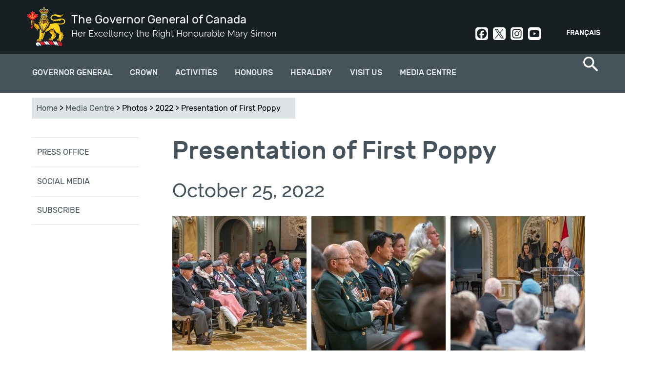

--- FILE ---
content_type: text/html; charset=utf-8
request_url: https://www.gg.ca/en/media/photos/2022/presentation-first-poppy
body_size: 11306
content:
<!DOCTYPE html>
<!--[if lt IE 7]><html class="lt-ie9 lt-ie8 lt-ie7" lang="en" dir="ltr"><![endif]-->
<!--[if IE 7]><html class="lt-ie9 lt-ie8" lang="en" dir="ltr"><![endif]-->
<!--[if IE 8]><html class="lt-ie9" lang="en" dir="ltr"><![endif]-->
<!--[if gt IE 8]><!--><html lang="en" dir="ltr" prefix="og: http://ogp.me/ns# article: http://ogp.me/ns/article# book: http://ogp.me/ns/book# profile: http://ogp.me/ns/profile# video: http://ogp.me/ns/video# product: http://ogp.me/ns/product# content: http://purl.org/rss/1.0/modules/content/ dc: http://purl.org/dc/terms/ foaf: http://xmlns.com/foaf/0.1/ rdfs: http://www.w3.org/2000/01/rdf-schema# sioc: http://rdfs.org/sioc/ns# sioct: http://rdfs.org/sioc/types# skos: http://www.w3.org/2004/02/skos/core# xsd: http://www.w3.org/2001/XMLSchema#"><!--<![endif]-->
<head>
<meta charset="utf-8" />
<link rel="shortcut icon" href="https://www.gg.ca/sites/all/themes/osgg_full_width/favicon.ico" type="image/vnd.microsoft.icon" />
<meta name="viewport" content="width=device-width, initial-scale=1.0, user-scalable=yes" />
<meta name="MobileOptimized" content="width" />
<meta name="HandheldFriendly" content="1" />
<meta name="apple-mobile-web-app-capable" content="yes" />
<meta name="generator" content="Drupal 7 (http://drupal.org)" />
<link rel="canonical" href="https://www.gg.ca/en/media/photos/2022/presentation-first-poppy" />
<link rel="shortlink" href="https://www.gg.ca/en/node/14979" />
<meta property="og:site_name" content="The Governor General of Canada" />
<meta property="og:type" content="article" />
<meta property="og:title" content="Presentation of First Poppy" />
<meta property="og:url" content="https://www.gg.ca/en/media/photos/2022/presentation-first-poppy" />
<meta property="og:updated_time" content="2022-10-26T14:49:55-04:00" />
<meta name="twitter:card" content="summary" />
<meta name="twitter:title" content="Presentation of First Poppy" />
<meta name="twitter:url" content="https://www.gg.ca/en/media/photos/2022/presentation-first-poppy" />
<meta property="article:published_time" content="2022-10-25T12:49:53-04:00" />
<meta property="article:modified_time" content="2022-10-26T14:49:55-04:00" />
<meta name="dcterms.title" content="Presentation of First Poppy" />
<meta name="dcterms.creator" content="Office of the Secretary to the Governor General" />
<meta name="dcterms.type" content="Text" />
<meta name="dcterms.format" content="text/html" />
<meta name="dcterms.identifier" content="https://www.gg.ca/en/media/photos/2022/presentation-first-poppy" />
<meta name="dcterms.language" content="eng" />
<meta name="dcterms.created" content="2022-10-25T12:49-04:00" />
<meta name="dcterms.modified" content="2022-10-26T14:49-04:00" />
<meta name="dcterms.spatial" content="Canada" />
<title>Presentation of First Poppy | The Governor General of Canada</title>
<link type="text/css" rel="stylesheet" href="https://www.gg.ca/sites/default/files/css/css_xE-rWrJf-fncB6ztZfd2huxqgxu4WO-qwma6Xer30m4.css" media="all" />
<link type="text/css" rel="stylesheet" href="https://www.gg.ca/sites/default/files/css/css_DHcXHPYBSjIVaCQZEG4ZlpLkvslnFlBCnQUCzlbRBio.css" media="all" />
<link type="text/css" rel="stylesheet" href="https://www.gg.ca/sites/default/files/css/css_BHJ3NNIx4HFdf3j21CaFrmkQBpgMyQLx2oVNMXFUe40.css" media="all" />
<link type="text/css" rel="stylesheet" href="https://www.gg.ca/sites/default/files/css/css_j3yj1epq62xPBM8-TobN6iub7M2CSsCwy1g3T0MDDY8.css" media="all" />
<link type="text/css" rel="stylesheet" href="https://www.gg.ca/sites/default/files/css/css_uf--z9gGcss5s-hGrBImL3Y9tWw14XGYf1k6U8EuX6w.css" media="screen" />
<link type="text/css" rel="stylesheet" href="https://www.gg.ca/sites/default/files/css/css_Z5-kuuxY1e3RYpeakE_hvT_jaS83pe-MMBJo3rMU254.css" media="print" />
<link type="text/css" rel="stylesheet" href="https://www.gg.ca/sites/default/files/css/css_lQCoGlkVBGKmE0Tdn-E8WbW4BpHfrQVKPFBgqkW1WN8.css" media="only screen" />

<!--[if lt IE 9]>
<link type="text/css" rel="stylesheet" href="https://www.gg.ca/sites/default/files/css/css_QIye3pJrGzaCW_TIVpJ5ZzZ1N80uMZjSf20oKJA-BLU.css" media="screen" />
<![endif]-->
<script type="text/javascript">
<!--//--><![CDATA[//><!--
(function(h,o,t,j,a,r){
  h.hj=h.hj||function(){(h.hj.q=h.hj.q||[]).push(arguments)};
  h._hjSettings={hjid:"1894509",hjsv:"6"};
  a=o.getElementsByTagName('head')[0];
  r=o.createElement('script');r.async=1;
  r.src=t+h._hjSettings.hjid+j+h._hjSettings.hjsv;
  a.appendChild(r);
})(window,document,'//static.hotjar.com/c/hotjar-','.js?sv=');
//--><!]]>
</script>
<script type="text/javascript" src="https://www.gg.ca/sites/default/files/js/js_1llt-gMhEYyB1iUrUNNFv553qFTKGAbfxXIBx5feVMU.js"></script>
<script type="text/javascript" src="https://www.gg.ca/sites/default/files/js/js_NLzQXzDLciZVK-EBRJtCH_e4TYFrjPoFW0CspUeCr-g.js"></script>
<script type="text/javascript" src="https://www.gg.ca/sites/default/files/js/js_7Yu_czBUbHMknUgHKjDmWF1hUPQryqOxI05mRsV20Rs.js"></script>
<script type="text/javascript" src="https://www.googletagmanager.com/gtag/js?id=UA-31729933-9"></script>
<script type="text/javascript">
<!--//--><![CDATA[//><!--
window.dataLayer = window.dataLayer || [];function gtag(){dataLayer.push(arguments)};gtag("js", new Date());gtag("set", "developer_id.dMDhkMT", true);gtag("config", "UA-31729933-9", {"groups":"default"});gtag("config", "G-3LQQSV9M85", {"groups":"default"});
//--><!]]>
</script>
<script type="text/javascript" src="https://www.gg.ca/sites/default/files/js/js_ihlAPUmFlfhmrXDxA28qneB-s3gnvUoF9w5py711jvE.js"></script>
<script type="text/javascript">
<!--//--><![CDATA[//><!--
jQuery.extend(Drupal.settings, {"basePath":"\/","pathPrefix":"en\/","setHasJsCookie":0,"ajaxPageState":{"theme":"osgg_full_width","theme_token":"huwFR4oqQUVbbb-Q4p1788Yt49jVX1jtlsfJDiqy1zQ","jquery_version":"2.1","js":{"sites\/all\/themes\/osgg_full_width\/wet\/js\/wet-boew.js":1,"sites\/all\/modules\/custom\/osgg_wet4_lightbox\/js\/osgg_wet4_lightbox.js":1,"sites\/all\/modules\/custom\/osgg_layouts\/layouts\/panels\/osgg_footer_full_width\/osgg_footer_full_width.js":1,"sites\/all\/modules\/custom\/osgg_field_formatters\/osgg_field_formatters.js":1,"sites\/all\/modules\/custom\/osgg_layouts\/layouts\/ckeditor\/gg-wet-video-fix.js":1,"sites\/all\/modules\/custom\/osgg_layouts\/layouts\/panels\/osgg_mosaic\/panel-tweaks.js":1,"sites\/all\/modules\/custom\/osgg_theme_overrides\/theme\/js\/gg-focusable.js":1,"sites\/all\/themes\/osgg_full_width\/wet\/js\/deps\/jquery.magnific-popup.min.js":1,"sites\/all\/libraries\/stickyjs\/jquery.sticky.js":1,"0":1,"sites\/all\/modules\/contrib\/jquery_update\/replace\/jquery\/2.1\/jquery.min.js":1,"misc\/jquery-extend-3.4.0.js":1,"misc\/jquery-html-prefilter-3.5.0-backport.js":1,"misc\/jquery.once.js":1,"misc\/drupal.js":1,"sites\/all\/modules\/contrib\/jquery_update\/replace\/ui\/ui\/minified\/jquery.ui.core.min.js":1,"sites\/all\/modules\/contrib\/jquery_update\/replace\/ui\/external\/jquery.cookie.js":1,"sites\/all\/modules\/contrib\/jquery_update\/replace\/jquery.form\/4\/jquery.form.min.js":1,"misc\/form-single-submit.js":1,"misc\/ajax.js":1,"sites\/all\/modules\/contrib\/jquery_update\/js\/jquery_update.js":1,"sites\/all\/modules\/contrib\/modal_forms\/js\/modal_forms_login.js":1,"sites\/all\/modules\/contrib\/modal_forms\/js\/modal_forms_register.js":1,"sites\/all\/libraries\/colorbox\/jquery.colorbox-min.js":1,"sites\/all\/modules\/contrib\/colorbox\/js\/colorbox.js":1,"sites\/all\/modules\/contrib\/colorbox\/styles\/default\/colorbox_style.js":1,"misc\/progress.js":1,"sites\/all\/modules\/contrib\/ctools\/js\/modal.js":1,"sites\/all\/modules\/contrib\/modal_forms\/js\/modal_forms_popup.js":1,"sites\/all\/modules\/custom\/osgg_core\/js\/osgg_core.js":1,"sites\/all\/modules\/custom\/osgg_core\/js\/facebook_sdk.js":1,"sites\/all\/modules\/custom\/osgg_webforms\/js\/osgg_webforms.js":1,"sites\/all\/modules\/contrib\/google_analytics\/googleanalytics.js":1,"https:\/\/www.googletagmanager.com\/gtag\/js?id=UA-31729933-9":1,"1":1,"sites\/all\/themes\/osgg_full_width\/scripts\/overlapping-hero.js":1,"sites\/all\/themes\/osgg_full_width\/scripts\/twitter.js":1,"sites\/all\/themes\/osgg_full_width\/scripts\/mobile-menu.js":1,"sites\/all\/themes\/osgg_full_width\/scripts\/side-menu-borders.js":1,"sites\/all\/themes\/osgg_full_width\/scripts\/numbered-paging.js":1,"sites\/all\/themes\/osgg_full_width\/scripts\/header-tweaks.js":1},"css":{"modules\/system\/system.base.css":1,"modules\/system\/system.menus.css":1,"modules\/system\/system.messages.css":1,"modules\/system\/system.theme.css":1,"misc\/ui\/jquery.ui.core.css":1,"misc\/ui\/jquery.ui.theme.css":1,"sites\/all\/modules\/contrib\/availability_calendars\/availability_calendar.base.css":1,"public:\/\/availability_calendar\/availability_calendar.css":1,"sites\/all\/modules\/contrib\/simplenews\/simplenews.css":1,"modules\/comment\/comment.css":1,"sites\/all\/modules\/contrib\/date\/date_api\/date.css":1,"sites\/all\/modules\/contrib\/date\/date_popup\/themes\/datepicker.1.7.css":1,"modules\/field\/theme\/field.css":1,"modules\/node\/node.css":1,"sites\/all\/modules\/custom\/osgg_layouts\/ds\/osgg_inspiration_item\/osgg_inspiration_item.css":1,"sites\/all\/modules\/custom\/osgg_mosaic\/osgg_mosaic.css":1,"modules\/search\/search.css":1,"modules\/user\/user.css":1,"sites\/all\/modules\/contrib\/workflow\/workflow_admin_ui\/workflow_admin_ui.css":1,"sites\/all\/modules\/contrib\/youtube\/css\/youtube.css":1,"sites\/all\/modules\/contrib\/views\/css\/views.css":1,"sites\/all\/modules\/contrib\/ckeditor\/css\/ckeditor.css":1,"sites\/all\/modules\/contrib\/media\/modules\/media_wysiwyg\/css\/media_wysiwyg.base.css":1,"sites\/all\/modules\/contrib\/colorbox\/styles\/default\/colorbox_style.css":1,"sites\/all\/modules\/contrib\/ctools\/css\/ctools.css":1,"sites\/all\/modules\/contrib\/ctools\/css\/modal.css":1,"sites\/all\/modules\/contrib\/modal_forms\/css\/modal_forms_popup.css":1,"sites\/all\/modules\/custom\/osgg_webforms\/css\/osgg-webforms.css":1,"sites\/all\/modules\/custom\/osgg_wet4_lightbox\/css\/osgg-wet4-lightbox.css":1,"sites\/all\/modules\/contrib\/panels\/css\/panels.css":1,"sites\/all\/modules\/custom\/osgg_layouts\/layouts\/panels\/osgg_footer_full_width\/osgg_footer_full_width.css":1,"modules\/locale\/locale.css":1,"sites\/all\/modules\/contrib\/nice_menus\/css\/nice_menus.css":1,"sites\/all\/modules\/contrib\/nice_menus\/css\/nice_menus_default.css":1,"sites\/all\/modules\/custom\/osgg_layouts\/layouts\/ds\/osgg_photo_wet4_gallery_thumb\/osgg_photo_wet4_gallery_thumb.css":1,"sites\/all\/modules\/custom\/osgg_layouts\/layouts\/ds\/osgg_photo_wet4_gallery\/osgg_photo_wet4_gallery.css":1,"sites\/all\/themes\/adaptivetheme\/at_core\/css\/at.layout.css":1,"sites\/all\/themes\/osgg_full_width\/wet\/css\/theme.css":1,"sites\/all\/themes\/osgg_full_width\/css\/osgg-fonts.css":1,"sites\/all\/themes\/osgg_full_width\/css\/global.base.css":1,"sites\/all\/themes\/osgg_full_width\/css\/global.styles.css":1,"sites\/all\/themes\/osgg_full_width\/css\/module.header.css":1,"sites\/all\/themes\/osgg_full_width\/css\/module.left-sidebar.css":1,"sites\/all\/themes\/osgg_full_width\/css\/module.footer.css":1,"sites\/all\/themes\/osgg_full_width\/css\/module.overlapping-header-template.css":1,"sites\/all\/themes\/osgg_full_width\/css\/module.regions.css":1,"sites\/all\/themes\/osgg_full_width\/css\/module.blockquote.css":1,"sites\/all\/themes\/osgg_full_width\/css\/module.search-item.css":1,"sites\/all\/themes\/osgg_full_width\/css\/module.search-result-item.css":1,"sites\/all\/themes\/osgg_full_width\/css\/module.media-center-landing.css":1,"sites\/all\/themes\/osgg_full_width\/css\/module.cta.css":1,"sites\/all\/themes\/osgg_full_width\/css\/module.styled-classes.css":1,"sites\/all\/themes\/osgg_full_width\/css\/module.recipient-profile.css":1,"sites\/all\/themes\/osgg_full_width\/css\/module.related-content.css":1,"sites\/all\/themes\/osgg_full_width\/css\/module.alternating-images.css":1,"sites\/all\/themes\/osgg_full_width\/css\/module.views.css":1,"sites\/all\/themes\/osgg_full_width\/css\/module.gmaps.css":1,"sites\/all\/themes\/osgg_full_width\/css\/module.timeline.css":1,"sites\/all\/themes\/osgg_full_width\/css\/module.frontpage.css":1,"sites\/all\/themes\/osgg_full_width\/css\/module.participant.css":1,"sites\/all\/themes\/osgg_full_width\/css\/module.participants-listing.css":1,"sites\/all\/themes\/osgg_full_width\/css\/module.spash.css":1,"sites\/all\/themes\/osgg_full_width\/css\/module.gallery.css":1,"sites\/all\/themes\/osgg_full_width\/css\/module.nominate-landing.css":1,"sites\/all\/themes\/osgg_full_width\/css\/module.contact-forms.css":1,"sites\/all\/themes\/osgg_full_width\/css\/module.subscriptions.css":1,"sites\/all\/themes\/osgg_full_width\/css\/module.search-page.css":1,"sites\/all\/themes\/osgg_full_width\/css\/module.visit-us.css":1,"sites\/all\/themes\/osgg_full_width\/css\/module.directory-of-honours.css":1,"sites\/all\/themes\/osgg_full_width\/css\/module.quicktabs.css":1,"sites\/all\/themes\/osgg_full_width\/css\/module.see-and-do.css":1,"sites\/all\/themes\/osgg_full_width\/css\/module.official-activities.css":1,"sites\/all\/themes\/osgg_full_width\/css\/owlcarousel.css":1,"sites\/all\/themes\/osgg_full_width\/css\/module.breadcrumbs.css":1,"sites\/all\/themes\/osgg_full_width\/css\/custom.styles.css":1,"sites\/all\/themes\/osgg_full_width\/css\/module.inspiration.css":1,"sites\/all\/themes\/osgg_full_width\/css\/module.pubreg.css":1,"sites\/all\/themes\/osgg_full_width\/css\/print.css":1,"public:\/\/adaptivetheme\/osgg_full_width_files\/osgg_full_width.responsive.layout.css":1,"public:\/\/adaptivetheme\/osgg_full_width_files\/osgg_full_width.responsive.styles.css":1,"public:\/\/adaptivetheme\/osgg_full_width_files\/osgg_full_width.lt-ie9.layout.css":1,"sites\/all\/themes\/osgg_full_width\/wet\/css\/ie8-theme.css":1}},"colorbox":{"opacity":"0.85","current":"{current} of {total}","previous":"\u00ab Prev","next":"Next \u00bb","close":"Close","maxWidth":"98%","maxHeight":"98%","fixed":true,"mobiledetect":true,"mobiledevicewidth":"480px"},"CToolsModal":{"loadingText":"Loading...","closeText":"Close Window","closeImage":"\u003Cimg typeof=\u0022foaf:Image\u0022 class=\u0022image-style-none\u0022 src=\u0022https:\/\/www.gg.ca\/sites\/all\/modules\/contrib\/ctools\/images\/icon-close-window.png\u0022 alt=\u0022Close window\u0022 title=\u0022Close window\u0022 \/\u003E","throbber":"\u003Cimg typeof=\u0022foaf:Image\u0022 class=\u0022image-style-none\u0022 src=\u0022https:\/\/www.gg.ca\/sites\/all\/modules\/contrib\/ctools\/images\/throbber.gif\u0022 alt=\u0022Loading\u0022 title=\u0022Loading...\u0022 \/\u003E"},"modal-popup-small":{"modalSize":{"type":"fixed","width":300,"height":300},"modalOptions":{"opacity":0.85,"background-color":"#000"},"animation":"fadeIn","modalTheme":"ModalFormsPopup","throbber":"\u003Cimg typeof=\u0022foaf:Image\u0022 class=\u0022image-style-none\u0022 src=\u0022https:\/\/www.gg.ca\/sites\/all\/modules\/contrib\/modal_forms\/images\/loading_animation.gif\u0022 alt=\u0022Loading...\u0022 title=\u0022Loading\u0022 \/\u003E","closeText":"Close"},"modal-popup-medium":{"modalSize":{"type":"fixed","width":550,"height":450},"modalOptions":{"opacity":0.85,"background-color":"#000"},"animation":"fadeIn","modalTheme":"ModalFormsPopup","throbber":"\u003Cimg typeof=\u0022foaf:Image\u0022 class=\u0022image-style-none\u0022 src=\u0022https:\/\/www.gg.ca\/sites\/all\/modules\/contrib\/modal_forms\/images\/loading_animation.gif\u0022 alt=\u0022Loading...\u0022 title=\u0022Loading\u0022 \/\u003E","closeText":"Close"},"modal-popup-large":{"modalSize":{"type":"scale","width":0.8,"height":0.8},"modalOptions":{"opacity":0.85,"background-color":"#000"},"animation":"fadeIn","modalTheme":"ModalFormsPopup","throbber":"\u003Cimg typeof=\u0022foaf:Image\u0022 class=\u0022image-style-none\u0022 src=\u0022https:\/\/www.gg.ca\/sites\/all\/modules\/contrib\/modal_forms\/images\/loading_animation.gif\u0022 alt=\u0022Loading...\u0022 title=\u0022Loading\u0022 \/\u003E","closeText":"Close"},"better_exposed_filters":{"views":{"related_content":{"displays":{"block":{"filters":[]}}}}},"googleanalytics":{"account":["UA-31729933-9","G-3LQQSV9M85"],"trackOutbound":1,"trackMailto":1,"trackDownload":1,"trackDownloadExtensions":"7z|aac|arc|arj|asf|asx|avi|bin|csv|doc(x|m)?|dot(x|m)?|exe|flv|gif|gz|gzip|hqx|jar|jpe?g|js|mp(2|3|4|e?g)|mov(ie)?|msi|msp|pdf|phps|png|ppt(x|m)?|pot(x|m)?|pps(x|m)?|ppam|sld(x|m)?|thmx|qtm?|ra(m|r)?|sea|sit|tar|tgz|torrent|txt|wav|wma|wmv|wpd|xls(x|m|b)?|xlt(x|m)|xlam|xml|z|zip","trackColorbox":1},"urlIsAjaxTrusted":{"\/en\/search\/node":true,"\/en\/media\/photos\/2022\/presentation-first-poppy":true},"adaptivetheme":{"osgg_full_width":{"layout_settings":{"bigscreen":"three-col-grail","tablet_landscape":"three-col-grail","tablet_portrait":"one-col-vert","smalltouch_landscape":"one-col-vert","smalltouch_portrait":"one-col-stack"},"media_query_settings":{"bigscreen":"only screen and (min-width:1025px)","tablet_landscape":"only screen and (min-width:769px) and (max-width:1024px)","tablet_portrait":"only screen and (min-width:581px) and (max-width:768px)","smalltouch_landscape":"only screen and (min-width:321px) and (max-width:580px)","smalltouch_portrait":"only screen and (min-width:321px) and (max-width:580px)"}}}});
//--><!]]>
</script>
<!--[if lt IE 9]>
<script src="https://www.gg.ca/sites/all/themes/osgg_full_width/wet/js/ie8-wet-boew2.js?t8k8r3"></script>
<script src="https://www.gg.ca/sites/all/themes/adaptivetheme/at_core/scripts/html5.js?t8k8r3"></script>
<![endif]-->
</head>
<body class="html not-front not-logged-in one-sidebar sidebar-first page-node page-node- page-node-14979 node-type-photo-gallery i18n-en atr-7.x-3.x">
  <div id="skip-link" class="nocontent">
    <a href="#main-content" class="element-invisible element-focusable">Skip to main content</a>
  </div>
    <div id="page-wrapper">
  <div id="page" class=" page">

    <!-- !Leaderboard Region -->
    
    <header id="header" class="clearfix" role="banner">
      <div id="header-inner-wrapper">

                  <!-- !Branding -->
          <div id="branding" class="branding-elements clearfix">

                          <div id="logo">
                <a href="/en"><img class="site-logo" typeof="foaf:Image" src="https://www.gg.ca/sites/all/themes/osgg_full_width/images/viceregal-lion-01.png" alt="The Governor General of Canada" /></a>              </div>
            
                          <!-- !Site name and Slogan -->
              <div class="h-group" id="name-and-slogan">

                                  <h1 id="site-name"><a href="/en" title="Home page">The Governor General of Canada</a></h1>
                
                                  <h2 id="site-slogan">Her Excellency the Right Honourable Mary Simon</h2>
                
              </div>
            
          </div>
        
        <!-- !Header Region -->
        <div class="region region-header"><div class="region-inner clearfix"><section id="block-locale-language" class="block block-locale odd first block-count-1 block-region-header block-language"  role="complementary"><div class="block-inner clearfix">  
      <h2 class="block-title">Languages</h2>
  
  <div class="block-content content"><ul class="language-switcher-locale-url"><li class="en first active"><a href="/en/media/photos/2022/presentation-first-poppy" class="language-link active" xml:lang="en">English</a></li><li class="fr last"><a href="/fr/media/photos/2022/presentation-du-premier-coquelicot" class="language-link" xml:lang="fr">Français</a></li></ul></div>
  </div></section><div id="block-block-5" class="block block-block social-header no-title even last block-count-2 block-region-header block-5" ><div class="block-inner clearfix">  
  
  <div class="block-content content"><div><a class="social-link social-facebook" href="https://www.facebook.com/GovernorGeneralCanada" rel="noopener" target="_blank">Facebook</a><a class="social-link social-twit" href="https://twitter.com/GGCanada" rel="noopener" target="_blank">Twitter</a><a class="social-link social-instagram" href="https://www.instagram.com/governorgeneralcanada/" rel="noopener" target="_blank">Instagram</a><a class="social-link social-youtube" href="http://www.youtube.com/user/CanadaGG" rel="noopener" target="_blank">Youtube</a></div>
</div>
  </div></div></div></div>      </div>
    </header>

    <!-- !Navigation -->
    <div>
    <div id="menu-container">
    <div id="menu-bar" class="nav clearfix"><nav id="block-nice-menus-2" class="block block-nice-menus osgg-top-menu-nice no-title menu-wrapper menu-bar-wrapper clearfix odd first block-count-3 block-region-menu-bar block-2" >  
  
  <ul class="nice-menu nice-menu-down nice-menu-main-menu" id="nice-menu-2"><li class="menu-1569 menuparent  menu-path-node-57 first odd  menu-depth-1 menu-item-1569"><a href="/en/governor-general">Governor General</a><ul><li class="menu-3977 menuparent  menu-path-node-14427 first odd  menu-depth-2 menu-item-3977"><a href="/en/governor-general/governor-general-mary-simon">Governor General Mary Simon</a><ul><li class="menu-3935 menu-path-node-14390 first odd  menu-depth-3 menu-item-3935"><a href="/en/governor-general/governor-general-mary-may-simon/biography">Biography</a></li><li class="menu-3979 menu-path-node-14417  even  menu-depth-3 menu-item-3979"><a href="/en/governor-general/governor-general-mary-simon/official-photo">Official Photo</a></li><li class="menu-4057 menu-path-node-14980  odd  menu-depth-3 menu-item-4057"><a href="/en/governor-general/governor-general-mary-simon/coat-arms">Coat of Arms</a></li><li class="menu-3978 menu-path-node-14426  even  menu-depth-3 menu-item-3978"><a href="/en/governor-general/governor-general-mary-simon/insignia">Insignia</a></li><li class="menu-3982 menu-path-node-14469  odd last menu-depth-3 menu-item-3982"><a href="/en/governor-general/governor-general-mary-simon/his-excellency-whit-fraser">His Excellency Whit Fraser, C.C.</a></li></ul></li><li class="menu-2096 menuparent  menu-path-node-73  even  menu-depth-2 menu-item-2096"><a href="/en/governor-general/role-and-responsibilities">Role and Responsibilities</a><ul><li class="menu-2242 menu-path-node-82 first odd  menu-depth-3 menu-item-2242"><a href="/en/governor-general/role-and-responsibilities/constitutional-duties">Constitutional Duties</a></li><li class="menu-2243 menu-path-node-83  even  menu-depth-3 menu-item-2243"><a href="/en/governor-general/role-and-responsibilities/commander-chief">Commander-in-chief</a></li><li class="menu-2244 menu-path-node-84  odd  menu-depth-3 menu-item-2244"><a href="/en/governor-general/role-and-responsibilities/represent-canada">Represent Canada</a></li><li class="menu-2245 menu-path-node-85  even  menu-depth-3 menu-item-2245"><a href="/en/governor-general/role-and-responsibilities/encourage-excellence">Encourage excellence</a></li><li class="menu-2246 menu-path-node-86  odd last menu-depth-3 menu-item-2246"><a href="/en/governor-general/role-and-responsibilities/bring-canadians-together">Bring Canadians Together</a></li></ul></li><li class="menu-2091 menuparent  menu-path-node-9147  odd  menu-depth-2 menu-item-2091"><a href="/en/governor-general/priorities">Priorities</a><ul><li class="menu-4366 menu-path-node-15747 first odd  menu-depth-3 menu-item-4366"><a href="/en/governor-general/priorities/reconciliation">Reconciliation</a></li><li class="menu-4367 menu-path-node-15748  even  menu-depth-3 menu-item-4367"><a href="/en/governor-general/priorities/mental-health-and-wellness">Mental Health and Wellness</a></li><li class="menu-4368 menu-path-node-15749  odd  menu-depth-3 menu-item-4368"><a href="/en/governor-general/priorities/diversity-and-inclusion">Diversity and Inclusion</a></li><li class="menu-4369 menu-path-node-15751  even last menu-depth-3 menu-item-4369"><a href="/en/governor-general/priorities/nature-and-environment">Nature and the Environment</a></li></ul></li><li class="menu-1938 menu-path-node-354  even last menu-depth-2 menu-item-1938"><a href="/en/governor-general/former-governors-general">Former Governors General</a></li></ul></li><li class="menu-1600 menuparent  menu-path-node-92  even  menu-depth-1 menu-item-1600"><a href="/en/crown">Crown</a><ul><li class="menu-3999 menu-path-node-14612 first odd  menu-depth-2 menu-item-3999"><a href="/en/crown/sovereign-and-royal-family">Sovereign and Royal Family</a></li><li class="menu-4042 menu-path-node-14893  even  menu-depth-2 menu-item-4042"><a href="/en/crown/tribute-her-majesty-queen">Tribute to Queen Elizabeth II</a></li><li class="menu-4189 menu-path-node-15163  odd  menu-depth-2 menu-item-4189"><a href="/en/activities/2023/coronation-service-his-majesty-king-charles-iii">Coronation Service</a></li><li class="menu-4361 menu-path-node-15726  even  menu-depth-2 menu-item-4361"><a href="/en/crown/king-charles-iii-coronation-medal-ceremonies">Coronation Medal Ceremonies</a></li><li class="menu-1602 menu-path-node-94  odd last menu-depth-2 menu-item-1602"><a href="/en/crown/viceregal-representatives">Viceregal Representatives</a></li></ul></li><li class="menu-1578 menu-path-node-74  odd  menu-depth-1 menu-item-1578"><a href="/en/activities">Activities</a></li><li class="menu-1568 menuparent  menu-path-node-60  even  menu-depth-1 menu-item-1568"><a href="/en/honours">Honours</a><ul><li class="menu-1642 menuparent  menu-path-node-109 first odd  menu-depth-2 menu-item-1642"><a href="/en/honours/canadian-honours">Canadian Honours</a><ul><li class="menu-1881 menu-path-node-348 first odd  menu-depth-3 menu-item-1881"><a href="/en/honours/canadian-honours/order-canada">Order of Canada</a></li><li class="menu-1884 menu-path-node-351  even  menu-depth-3 menu-item-1884"><a href="/en/honours/canadian-honours/decorations-bravery">Decorations for Bravery</a></li><li class="menu-1883 menu-path-node-350  odd  menu-depth-3 menu-item-1883"><a href="/en/honours/canadian-honours/meritorious-service-decorations-civil-division">Meritorious Service Decorations (Civil Division)</a></li><li class="menu-1885 menu-path-node-352  even  menu-depth-3 menu-item-1885"><a href="/en/honours/canadian-honours/polar-medal">Polar medal</a></li><li class="menu-1882 menu-path-node-349  odd  menu-depth-3 menu-item-1882"><a href="/en/honours/canadian-honours/sovereigns-medal-volunteers">Sovereign's Medal for Volunteers</a></li><li class="menu-1751 menu-path-node-327  even last menu-depth-3 menu-item-1751"><a href="/en/honours/canadian-honours/directory-honours">Directory of Honours</a></li></ul></li><li class="menu-1962 menuparent  menu-path-node-383  even  menu-depth-2 menu-item-1962"><a href="/en/honours/governor-generals-awards">Governor General's Awards</a><ul><li class="menu-2272 menu-path-node-9163 first odd  menu-depth-3 menu-item-2272"><a href="/en/honours/governor-generals-awards/governor-generals-academic-medal">Academic Medal</a></li><li class="menu-2275 menu-path-node-9166  even  menu-depth-3 menu-item-2275"><a href="/en/honours/governor-generals-awards/awards-arts">Awards in Arts</a></li><li class="menu-2276 menu-path-node-9161  odd last menu-depth-3 menu-item-2276"><a href="/en/honours/governor-generals-awards/awards-sciences-and-humanities">Awards in Sciences and Humanities</a></li></ul></li><li class="menu-1960 menu-path-node-321  odd  menu-depth-2 menu-item-1960"><a href="/en/honours/nominate-someone">Nominate Someone</a></li><li class="menu-2837 menu-path-node-13017  even last menu-depth-2 menu-item-2837"><a href="/en/honours/recipients">Find a recipient</a></li></ul></li><li class="menu-3910 menuparent  menu-path-node-14357  odd  menu-depth-1 menu-item-3910"><a href="/en/heraldry">Heraldry</a><ul><li class="menu-3911 menuparent  menu-path-node-14358 first odd  menu-depth-2 menu-item-3911"><a href="/en/heraldry/grant-of-a-coat-arms-flag-badge">Grant of Arms, Flags and Badges</a><ul><li class="menu-3912 menu-path-node-14359 first odd  menu-depth-3 menu-item-3912"><a href="/en/heraldry/grant-of-a-coat-arms-flag-badge/tell-your-story">Tell Your Story</a></li><li class="menu-3913 menu-path-node-14360  even  menu-depth-3 menu-item-3913"><a href="/en/heraldry/grant-of-a-coat-arms-flag-badge/application-form-and-required-documents">Application Form and Required Documents</a></li><li class="menu-3914 menu-path-node-14361  odd  menu-depth-3 menu-item-3914"><a href="/en/heraldry/grant-of-a-coat-arms-flag-badge/letters-patent-formats">Letters Patent Formats</a></li><li class="menu-3915 menu-path-node-14362  even  menu-depth-3 menu-item-3915"><a href="/en/heraldry/grant-of-a-coat-arms-flag-badge/canadian-heraldic-authority-price-list">Price List</a></li><li class="menu-3916 menu-path-node-14363  odd last menu-depth-3 menu-item-3916"><a href="/en/heraldry/grant-of-a-coat-arms-flag-badge/protection-canadian-heraldry-under-trade-marks-act">Protection Under the Trademarks Act</a></li></ul></li><li class="menu-3937 menu-path-node-14392  even  menu-depth-2 menu-item-3937"><a href="/en/heraldry/registration-of-existing-arms-flags-and-badges">Registration of Existing Arms, Flags or Badges</a></li><li class="menu-3917 menu-path-node-14364  odd  menu-depth-2 menu-item-3917"><a href="/en/heraldry/canadian-heraldic-authority">Canadian Heraldic Authority</a></li><li class="menu-2886 menu-path-node-14211  even  menu-depth-2 menu-item-2886"><a href="/en/heraldry/public-register">Public Register of Arms, Flags and Badges of Canada</a></li><li class="menu-3918 menuparent  menu-path-node-14365  odd last menu-depth-2 menu-item-3918"><a href="/en/heraldry/royal-and-viceregal-emblems">Royal and viceregal Emblems</a><ul><li class="menu-3920 menu-path-node-14367 first odd  menu-depth-3 menu-item-3920"><a href="/en/heraldry/royal-and-viceregal-emblems/royal-crown">Royal Crown</a></li><li class="menu-4088 menu-path-node-15180  even  menu-depth-3 menu-item-4088"><a href="/en/heraldry/royal-and-viceregal-emblems/sovereigns-flag-canada">Sovereign’s Flag for Canada</a></li><li class="menu-3919 menu-path-node-14366  odd  menu-depth-3 menu-item-3919"><a href="/en/heraldry/royal-and-viceregal-emblems/governor-generals-flag">Governor General's Flag</a></li><li class="menu-4378 menu-path-node-15826  even  menu-depth-3 menu-item-4378"><a href="/en/heraldry/royal-and-viceregal-emblems/great-seal-canada">Great Seal of Canada</a></li><li class="menu-3921 menu-path-node-14368  odd last menu-depth-3 menu-item-3921"><a href="/en/heraldry/royal-and-viceregal-emblems/viceregal-salute">Viceregal Salute</a></li></ul></li></ul></li><li class="menu-1571 menuparent  menu-path-node-62  even  menu-depth-1 menu-item-1571"><a href="/en/visit-us">Visit Us</a><ul><li class="menu-1608 menuparent  menu-path-node-100 first odd  menu-depth-2 menu-item-1608"><a href="/en/visit-us/rideau-hall">Rideau Hall</a><ul><li class="menu-4374 menu-path-node-15799 first odd  menu-depth-3 menu-item-4374"><a href="/en/visit-us/rideau-hall/events">Events</a></li><li class="menu-1940 menu-path-node-363  even  menu-depth-3 menu-item-1940"><a href="/en/visit-us/rideau-hall/what-see-and-do">What to See and Do</a></li><li class="menu-1941 menu-path-node-364  odd  menu-depth-3 menu-item-1941"><a href="/en/visit-us/rideau-hall/plan-your-visit">Plan Your Visit (Ottawa)</a></li><li class="menu-4050 menu-path-node-12820  even  menu-depth-3 menu-item-4050"><a href="/en/visit-us/rideau-hall/history-rideau-hall">History of Rideau Hall</a></li><li class="menu-1942 menu-path-node-365  odd last menu-depth-3 menu-item-1942"><a href="/en/visit-us/rideau-hall/becoming-guide">Becoming a Guide</a></li></ul></li><li class="menu-1609 menuparent  menu-path-node-101  even  menu-depth-2 menu-item-1609"><a href="/en/visit-us/citadelle">Citadelle</a><ul><li class="menu-1952 menu-path-node-375 first odd  menu-depth-3 menu-item-1952"><a href="/en/visit-us/citadelle/what-see-and-do">What to See and Do</a></li><li class="menu-2537 menu-path-node-379  even  menu-depth-3 menu-item-2537"><a href="/en/visit-us/citadelle/plan-your-visit">Plan your visit (Québec)</a></li><li class="menu-4049 menu-path-node-12821  odd  menu-depth-3 menu-item-4049"><a href="/en/visit-us/citadelle/history-citadelle">History of the Residence at the Citadelle</a></li><li class="menu-1957 menu-path-node-380  even last menu-depth-3 menu-item-1957"><a href="/en/visit-us/citadelle/becoming-guide">Becoming a Guide</a></li></ul></li><li class="menu-4039 menuparent  menu-path-node-14878  odd last menu-depth-2 menu-item-4039"><a href="/en/visit-us/collections-exhibitions">Collections and Exhibitions</a><ul><li class="menu-4186 menu-path-node-15523 first odd  menu-depth-3 menu-item-4186"><a href="/en/visit-us/collections-and-exhibitions/indigenous-art-rideau-hall">Indigenous Art at Rideau Hall</a></li><li class="menu-4058 menu-path-node-14983  even last menu-depth-3 menu-item-4058"><a href="/en/visit-us/collections-exhibitions/150-years-viceregal-presence-citadelle-quebec">150 Years of Viceregal Presence at the Citadelle of Québec</a></li></ul></li></ul></li><li class="menu-4008 menu-path-node-357  odd last menu-depth-1 menu-item-4008"><a href="/en/media">Media Centre</a></li></ul>

  </nav><section id="block-search-api-page-search" class="block block-search-api-page menu-wrapper menu-bar-wrapper clearfix even last block-count-4 block-region-menu-bar block-search" >  
      <h2 class="element-invisible block-title">Search</h2>
  
  <form action="/en/media/photos/2022/presentation-first-poppy" method="post" id="search-api-page-search-form-search" accept-charset="UTF-8"><div><div class="form-item form-type-textfield form-item-keys-2">
  <label class="element-invisible" for="edit-keys-2">Enter your keywords </label>
 <input placeholder="Enter your keywords" type="text" id="edit-keys-2" name="keys_2" value="" size="15" maxlength="128" class="form-text" />
</div>
<input type="hidden" name="id" value="2" />
<input type="submit" id="edit-submit-2" name="op" value="Search" class="form-submit" /><input type="hidden" name="form_build_id" value="form-9S79QuOkpQ2kpW8EV4tmrPF8RDjBEmpujhO-AFuar40" />
<input type="hidden" name="form_id" value="search_api_page_search_form_search" />
</div></form>
  </section></div>            </div>
        </div>
    <div class="main-body container-fluid">
        <div class="row">
        <div class="col-md-12">
    <!-- !Breadcrumbs -->
    

    <div class="region region-breadcrumbs"><div class="region-inner clearfix"><div id="block-easy-breadcrumb-easy-breadcrumb" class="block block-easy-breadcrumb breadcrumbs no-title odd first last block-count-5 block-region-breadcrumbs block-easy-breadcrumb" ><div class="block-inner clearfix">  
  
  <div class="block-content content">  <div itemscope class="easy-breadcrumb" itemtype="http://data-vocabulary.org/Breadcrumb">
         <span class='breadcrumbs-inner'> <span itemprop="title"><a href="/en" class="easy-breadcrumb_segment easy-breadcrumb_segment-front">Home</a></span>               <span class="easy-breadcrumb_segment-separator">&gt;</span>
                <span itemprop="title"><a href="/en/media" class="easy-breadcrumb_segment easy-breadcrumb_segment-1">Media Centre</a></span>               <span class="easy-breadcrumb_segment-separator">&gt;</span>
                <span class="easy-breadcrumb_segment easy-breadcrumb_segment-2" itemprop="title">Photos</span>               <span class="easy-breadcrumb_segment-separator">&gt;</span>
                <span class="easy-breadcrumb_segment easy-breadcrumb_segment-3" itemprop="title">2022</span>               <span class="easy-breadcrumb_segment-separator">&gt;</span>
                <span class="easy-breadcrumb_segment easy-breadcrumb_segment-title" itemprop="title">Presentation of First Poppy</span>           </div'> </div>
</div>
  </div></div></div></div>

    


    <!-- !Messages and Help -->
        
    <!-- !Secondary Content Region -->
    
    <div id="columns" class="columns clearfix">
            <div class="region region-sidebar-first sidebar"><div class="region-inner clearfix"><nav id="block-menu-block-4" class="block block-menu-block no-title odd first last block-count-6 block-region-sidebar-first block-4"  role="navigation"><div class="block-inner clearfix">  
  
  <div class="block-content content"><div class="menu-block-wrapper menu-block-4 menu-name-menu-media-centre parent-mlid-0 menu-level-1">
  <ul class="menu clearfix"><li class="first leaf menu-mlid-1542 menu-depth-1 menu-item-1542"><a href="/en/media/press-office">Press Office</a></li><li class="leaf menu-mlid-1540 menu-depth-1 menu-item-1540"><a href="/en/media/social-media">Social Media</a></li><li class="last leaf menu-mlid-2851 menu-depth-1 menu-item-2851"><a href="/en/media/subscribe">Subscribe</a></li></ul></div>
</div>
  </div></nav></div></div>
      <main id="content-column" class="content-column" role="main">
           <!-- !Main Content Header -->
                          <header id="main-content-header" class="clearfix">

                                                    <h1 id="page-title">
                    Presentation of First Poppy                  </h1>
                                  
                
              </header>
                                <div class="content-inner">

          <!-- !Highlighted region -->
          
          <section id="main-content">



            <!-- !Main Content -->
                          <div id="content" class="region">
                <div id="block-system-main" class="block block-system no-title odd first last block-count-7 block-region-content block-main" >  
  
  
<article   about="/en/media/photos/2022/presentation-first-poppy" typeof="sioc:Item foaf:Document" role="article" class="node node-photo-gallery article odd node-lang-en node-full view-mode-full ">
    <h2><span class="date-display-single" property="dc:date" datatype="xsd:dateTime" content="2022-10-25T00:00:00-04:00">October 25, 2022</span></h2>        <!--section class="wb-lbx lbx-gal lbx-ajax" -->
    <section class="osgg-wb-lbx-wrapper">
    <ul class="list-inline list-unstyled">
        <li><a href='javascript:return false;' data-href='/services/ajax/wet4_lb_img/57528/en' data-href-target='https://www.gg.ca/sites/default/files/styles/gg_gallery_lightbox_image/public/media/galleries/2022/10_25_First_Poppy/gg09-2022-0275-003.jpg?itok=tRRoiowK' class='wb-lbx-thumb' ><img typeof="foaf:Image" class="image-style-gg-gallery-thumbnail" src="https://www.gg.ca/sites/default/files/styles/gg_gallery_thumbnail/public/media/galleries/2022/10_25_First_Poppy/gg09-2022-0275-003.jpg?itok=Bk6HMv0l" width="275" height="275" alt="An audience of people are seated in rows." /></a>	
</li><li><a href='javascript:return false;' data-href='/services/ajax/wet4_lb_img/57529/en' data-href-target='https://www.gg.ca/sites/default/files/styles/gg_gallery_lightbox_image/public/media/galleries/2022/10_25_First_Poppy/gg09-2022-0275-004.jpg?itok=n1zN8Hsr' class='wb-lbx-thumb' ><img typeof="foaf:Image" class="image-style-gg-gallery-thumbnail" src="https://www.gg.ca/sites/default/files/styles/gg_gallery_thumbnail/public/media/galleries/2022/10_25_First_Poppy/gg09-2022-0275-004.jpg?itok=aWf5faQb" width="275" height="275" alt="An audience of people are seated in rows." /></a>	
</li><li><a href='javascript:return false;' data-href='/services/ajax/wet4_lb_img/57530/en' data-href-target='https://www.gg.ca/sites/default/files/styles/gg_gallery_lightbox_image/public/media/galleries/2022/10_25_First_Poppy/gg09-2022-0275-006.jpg?itok=pBwzZQ7E' class='wb-lbx-thumb' ><img typeof="foaf:Image" class="image-style-gg-gallery-thumbnail" src="https://www.gg.ca/sites/default/files/styles/gg_gallery_thumbnail/public/media/galleries/2022/10_25_First_Poppy/gg09-2022-0275-006.jpg?itok=64-MXB75" width="275" height="275" alt="Governor General Simon stands in the Ballroom at Rideau Hall speaking into a microphone. There is an audience seated in front of her. " /></a>	
</li><li><a href='javascript:return false;' data-href='/services/ajax/wet4_lb_img/57531/en' data-href-target='https://www.gg.ca/sites/default/files/styles/gg_gallery_lightbox_image/public/media/galleries/2022/10_25_First_Poppy/gg09-2022-0275-007.jpg?itok=XsgSvceI' class='wb-lbx-thumb' ><img typeof="foaf:Image" class="image-style-gg-gallery-thumbnail" src="https://www.gg.ca/sites/default/files/styles/gg_gallery_thumbnail/public/media/galleries/2022/10_25_First_Poppy/gg09-2022-0275-007.jpg?itok=v4IL2rrB" width="275" height="275" alt="Governor General Simon stands in the Ballroom at Rideau Hall speaking into a microphone. There is an audience seated in front of her. " /></a>	
</li><li><a href='javascript:return false;' data-href='/services/ajax/wet4_lb_img/57532/en' data-href-target='https://www.gg.ca/sites/default/files/styles/gg_gallery_lightbox_image/public/media/galleries/2022/10_25_First_Poppy/gg09-2022-0275-010.jpg?itok=eKnTwhEu' class='wb-lbx-thumb' ><img typeof="foaf:Image" class="image-style-gg-gallery-thumbnail" src="https://www.gg.ca/sites/default/files/styles/gg_gallery_thumbnail/public/media/galleries/2022/10_25_First_Poppy/gg09-2022-0275-010.jpg?itok=UZztG02S" width="275" height="275" alt="An audience of people are seated in rows." /></a>	
</li><li><a href='javascript:return false;' data-href='/services/ajax/wet4_lb_img/57533/en' data-href-target='https://www.gg.ca/sites/default/files/styles/gg_gallery_lightbox_image/public/media/galleries/2022/10_25_First_Poppy/gg09-2022-0275-012.jpg?itok=gnn9tnwW' class='wb-lbx-thumb' ><img typeof="foaf:Image" class="image-style-gg-gallery-thumbnail" src="https://www.gg.ca/sites/default/files/styles/gg_gallery_thumbnail/public/media/galleries/2022/10_25_First_Poppy/gg09-2022-0275-012.jpg?itok=2IaA7L8g" width="275" height="275" alt="An audience of people are seated in rows." /></a>	
</li><li><a href='javascript:return false;' data-href='/services/ajax/wet4_lb_img/57534/en' data-href-target='https://www.gg.ca/sites/default/files/styles/gg_gallery_lightbox_image/public/media/galleries/2022/10_25_First_Poppy/gg09-2022-0275-019.jpg?itok=9_ZSE9xT' class='wb-lbx-thumb' ><img typeof="foaf:Image" class="image-style-gg-gallery-thumbnail" src="https://www.gg.ca/sites/default/files/styles/gg_gallery_thumbnail/public/media/galleries/2022/10_25_First_Poppy/gg09-2022-0275-019.jpg?itok=I3D6F1KR" width="275" height="275" alt="Mr. Bruce Julian, Dominion President of the Royal Canadian Legion pins a poppy to Governor General Simon’s shirt. An audience is seated in front of them." /></a>	
</li><li><a href='javascript:return false;' data-href='/services/ajax/wet4_lb_img/57535/en' data-href-target='https://www.gg.ca/sites/default/files/styles/gg_gallery_lightbox_image/public/media/galleries/2022/10_25_First_Poppy/gg09-2022-0275-021.jpg?itok=01fT0QIa' class='wb-lbx-thumb' ><img typeof="foaf:Image" class="image-style-gg-gallery-thumbnail" src="https://www.gg.ca/sites/default/files/styles/gg_gallery_thumbnail/public/media/galleries/2022/10_25_First_Poppy/gg09-2022-0275-021.jpg?itok=Bqlx9lJj" width="275" height="275" alt="The Governor General pins a poppy onto a man’s lapel." /></a>	
</li><li><a href='javascript:return false;' data-href='/services/ajax/wet4_lb_img/57536/en' data-href-target='https://www.gg.ca/sites/default/files/styles/gg_gallery_lightbox_image/public/media/galleries/2022/10_25_First_Poppy/gg09-2022-0275-022.jpg?itok=5Gs_2pGK' class='wb-lbx-thumb' ><img typeof="foaf:Image" class="image-style-gg-gallery-thumbnail" src="https://www.gg.ca/sites/default/files/styles/gg_gallery_thumbnail/public/media/galleries/2022/10_25_First_Poppy/gg09-2022-0275-022.jpg?itok=tyLoBte6" width="275" height="275" alt="The Governor General poses with two men from the Royal Canadian Legion." /></a>	
</li><li><a href='javascript:return false;' data-href='/services/ajax/wet4_lb_img/57537/en' data-href-target='https://www.gg.ca/sites/default/files/styles/gg_gallery_lightbox_image/public/media/galleries/2022/10_25_First_Poppy/gg09-2022-0275-026.jpg?itok=AWAnLPd0' class='wb-lbx-thumb' ><img typeof="foaf:Image" class="image-style-gg-gallery-thumbnail" src="https://www.gg.ca/sites/default/files/styles/gg_gallery_thumbnail/public/media/galleries/2022/10_25_First_Poppy/gg09-2022-0275-026.jpg?itok=0dEN4CVd" width="275" height="275" alt="Governor General Simon stands in front of a man who is seated in a wheelchair. She touches a poppy pinned to his shirt. There is a group of people seated around them." /></a>	
</li><li><a href='javascript:return false;' data-href='/services/ajax/wet4_lb_img/57538/en' data-href-target='https://www.gg.ca/sites/default/files/styles/gg_gallery_lightbox_image/public/media/galleries/2022/10_25_First_Poppy/gg09-2022-0275-028.jpg?itok=o_4NQTxo' class='wb-lbx-thumb' ><img typeof="foaf:Image" class="image-style-gg-gallery-thumbnail" src="https://www.gg.ca/sites/default/files/styles/gg_gallery_thumbnail/public/media/galleries/2022/10_25_First_Poppy/gg09-2022-0275-028.jpg?itok=IxzvqpnW" width="275" height="275" alt="The Governor General speaks with an individual who is seated in a wheelchair. There is a group of people seated around them." /></a>	
</li><li><a href='javascript:return false;' data-href='/services/ajax/wet4_lb_img/57539/en' data-href-target='https://www.gg.ca/sites/default/files/styles/gg_gallery_lightbox_image/public/media/galleries/2022/10_25_First_Poppy/gg09-2022-0275-034.jpg?itok=DthTHxcf' class='wb-lbx-thumb' ><img typeof="foaf:Image" class="image-style-gg-gallery-thumbnail" src="https://www.gg.ca/sites/default/files/styles/gg_gallery_thumbnail/public/media/galleries/2022/10_25_First_Poppy/gg09-2022-0275-034.jpg?itok=VzyQrwdf" width="275" height="275" alt="A group of people stand behind a row of people in wheelchairs for a group photo. " /></a>	
</li>  
    </ul>
    </section>
    </article>

  </div>              </div>
            
            <!-- !Feed Icons -->
            


          </section><!-- /end #main-content -->

          <!-- !Content Aside Region-->
          
        </div><!-- /end .content-inner -->
      </main><!-- /end #content-column -->

      <!-- !Sidebar Regions -->
      
    </div><!-- /end #columns -->
    </div>
    <!-- !Tertiary Content Region -->
      </div>
  </div>
    <!-- !Footer -->
          <footer id="footer" class="clearfix" role="contentinfo">
        <div class="region region-footer"><div class="region-inner clearfix"><div id="block-panels-mini-footer-full-width" class="block block-panels-mini no-title odd first last block-count-8 block-region-footer block-footer-full-width" >  
  
  <div class="block-content content"><div class="panel-osgg-footer clearfix panel-display" id="mini-panel-footer_full_width">
      <div class="osgg-footer-top panel-panel">
      <div class="inside"><div class="panel-pane pane-custom pane-1 no-title block">
  <div class="block-inner clearfix">
    
            
    
    <div class="block-content">
      <div class="nothing"><span class="cta-button-wrapper"><a class="cta-button go-to-top" dir="ltr" href="#main-content" role="button" title="Go to the top of the page." lang="en" xml:lang="en"><span class="cta-text">Top</span></a></span></div>    </div>

    
    
  </div>
</div>
<div class="panel-separator"></div><div class="panel-pane pane-block pane-osgg-social-osgg-social even pane-osgg-social no-title block">
  <div class="block-inner clearfix">
    
            
    
    <div class="block-content">
      <div class="nothing"><span class="cta-button-wrapper"><a class="wb-lbx cta-button share-this-page" title="Share this page with your friends." role="button" href="#social-section"><span class="cta-text">Share</span></a></span></div><section id="social-section" class="mfp-hide modal-dialog modal-content overlay-def"><header class="modal-header"><h2 class="modal-title">Share this page with your friends.</h2></header><div class="modal-body"><div class="social-share-buttons" role="complementary"><span class="social-share-buttons-label" aria-hidden="TRUE">Share this on</span><a href="https://twitter.com/share?url=https%3A//www.gg.ca/en/media/photos/2022/presentation-first-poppy&amp;text=Presentation%20of%20First%20Poppy" onclick="javascript:window.open(this.href, &#039;&#039;, &#039;menubar=no,toolbar=no,resizable=yes,scrollbars=yes,height=600,width=600&#039;);return false;" class="share-button-twitter" title="Twitter">Share this page on Twitter</a><a href="https://www.facebook.com/sharer/sharer.php?u=https%3A//www.gg.ca/en/media/photos/2022/presentation-first-poppy" onclick="javascript:window.open(this.href, &#039;&#039;, &#039;menubar=no,toolbar=no,resizable=yes,scrollbars=yes,height=600,width=600&#039;);return false;" class="share-button-facebook" title="Facebook">Share this page on Facebook</a><a href="https://www.linkedin.com/shareArticle?url=https%3A//www.gg.ca/en/media/photos/2022/presentation-first-poppy&amp;mini=true&amp;title=Presentation%20of%20First%20Poppy" onclick="javascript:window.open(this.href, &#039;&#039;, &#039;menubar=no,toolbar=no,resizable=yes,scrollbars=yes,height=600,width=600&#039;);return false;" class="share-button-linkedin" title="Linkedin">Share this page on Linked in</a></div></div></section>    </div>

    
    
  </div>
</div>
</div>
    </div>
      <div class="osgg-footer-bottom">
    <div class="osgg-footer-menu  panel-panel">
      <div class="inside"><section class="panel-pane pane-block pane-menu-menu-media-centre pane-menu block">
  <div class="block-inner clearfix">
    
              <h2 class="pane-title block-title">Media</h2>
        
    
    <div class="block-content">
      <ul class="menu clearfix"><li class="first leaf menu-depth-1 menu-item-1542"><a href="/en/media/press-office">Press Office</a></li><li class="leaf menu-depth-1 menu-item-1540"><a href="/en/media/social-media">Social Media</a></li><li class="last leaf menu-depth-1 menu-item-2851"><a href="/en/media/subscribe">Subscribe</a></li></ul>    </div>

    
    
  </div>
</section>
<div class="panel-separator"></div><section class="panel-pane pane-block pane-menu-menu-learning pane-menu block">
  <div class="block-inner clearfix">
    
              <h2 class="pane-title block-title">Resources</h2>
        
    
    <div class="block-content">
      <ul class="menu clearfix"><li class="first leaf menu-depth-1 menu-item-2382"><a href="/en/resource-centre?qt-resource_centre_quicktabs_en=0#qt-resource_centre_quicktabs_en" class="quicktabs-tab-view-resource-centre-block-2">Honours</a></li><li class="leaf menu-depth-1 menu-item-2442"><a href="/en/resource-centre?qt-resource_centre_quicktabs_en=1#qt-resource_centre_quicktabs_en" id="quicktabs-tab-resource_centre_quicktabs_en-1" class="quicktabs-tab-view-resource-centre-block-5">Heraldry</a></li><li class="last leaf menu-depth-1 menu-item-2385"><a href="/en/resource-centre?qt-resource_centre_quicktabs_en=2#qt-resource_centre_quicktabs_en" class="quicktabs-tab-view-resource-centre-block-4">Educational Resources</a></li></ul>    </div>

    
    
  </div>
</section>
<div class="panel-separator"></div><section class="panel-pane pane-block pane-menu-menu-the-office pane-menu block">
  <div class="block-inner clearfix">
    
              <h2 class="pane-title block-title">The Office</h2>
        
    
    <div class="block-content">
      <ul class="menu clearfix"><li class="first leaf menu-depth-1 menu-item-1858"><a href="/en/the-office">About the Office</a></li><li class="leaf menu-depth-1 menu-item-4006"><a href="/en/the-office/reports">Reports</a></li><li class="leaf menu-depth-1 menu-item-1958"><a href="/en/the-office/terms-and-conditions">Terms & Conditions</a></li><li class="last leaf menu-depth-1 menu-item-1959"><a href="/en/the-office/privacy">Privacy</a></li></ul>    </div>

    
    
  </div>
</section>
<div class="panel-separator"></div><section class="panel-pane pane-block pane-menu-menu-contact-us pane-menu block">
  <div class="block-inner clearfix">
    
              <h2 class="pane-title block-title">Contact Us</h2>
        
    
    <div class="block-content">
      <ul class="menu clearfix"><li class="first leaf menu-depth-1 menu-item-2259"><a href="/en/contact-us/questions-comments">Contact Information</a></li><li class="leaf menu-depth-1 menu-item-2261"><a href="/en/contact-us/invite-governor-general">Invite the Governor General</a></li><li class="leaf menu-depth-1 menu-item-2262"><a href="/en/contact-us/viceregal-patronage">Request for Viceregal Patronage</a></li><li class="leaf menu-depth-1 menu-item-2263"><a href="/en/contact-us/birthday-anniversary-greetings">Request Birthday and Anniversary Greetings</a></li><li class="last leaf menu-depth-1 menu-item-2281"><a href="/en/contact-us/special-occasions-messages">Request a Message</a></li></ul>    </div>

    
    
  </div>
</section>
</div>
    </div>
  </div>
  </div>
</div>
  </div></div></div>              </footer>
      </div>
</div>
  <script type="text/javascript" src="https://www.gg.ca/sites/all/themes/osgg_full_width/wet/js/wet-boew.js?t8k8r3"></script>
<script type="text/javascript" src="https://www.gg.ca/sites/default/files/js/js_GmZgqrnEj7D5WBw06ELrxEfgBKXNYEpnTrKIY63z_AE.js"></script>
<script type="text/javascript" src="https://www.gg.ca/sites/default/files/js/js_Tjt4O7cazQskY5jIPUuKXsW1JDSnhkssrwCbRPWqwmU.js"></script>
</body>
</html>


--- FILE ---
content_type: text/css
request_url: https://www.gg.ca/sites/default/files/css/css_Z5-kuuxY1e3RYpeakE_hvT_jaS83pe-MMBJo3rMU254.css
body_size: 2222
content:
.dev{background:rgba(215,88,82,0.3);border:1px solid #d75852;}body{width:100% !important;margin:0 !important;padding:0 !important;line-height:1.4;word-spacing:1.1pt;letter-spacing:0.2pt;font-family:Verdana,Geneva,Arial,Helvetica,sans-serif;color:black;background:none;font-size:11pt;}a{background:transparent;font-weight:700;text-decoration:underline;color:#0000ee;}a[href^="http://"]:after,a[href^="http://"]:visited:after{content:"(" attr(href) ")";font-size:10pt;}div[id*="wrapper"],[class*="title"],[class*="inner"],header,footer,#branding,#container,#columns,.columns-inner,#content-column,.content-inner,.region,.region-header,.region-content,.article,.article-title,.article-content,.comment,.comment-title,.comment-content,.block,.block-inner,.block-title,.block-content,table,table *{background:none !important;}.sidebar,#breadcrumb,#views-exposed-form-recipient-search-panel-recipient-search-view,.region-sidebar-first,.region-two-33-66-first,.nav,.field-type-taxonomy-term-reference,ul.links,.feed-icon,.poll .bar,.poll .foreground,.comment-form,#comment-form,.book-navigation,.tabs,.action-links,.pager,.messages,.help{display:none;}#recipient-search div.region-two-33-66-second{width:100% !important;}#content{display:block !important;}#header{margin-bottom:20px;}.content-inner{margin:0 !important;padding:0 !important;}h1,h2,h3,h4,h5,h6{color:#333333;margin:0;padding:0;line-height:1;}h1{font-size:14pt;}h2{font-size:13pt;}h3{font-size:12pt;}h4,h5,h6{font-size:11pt;}h1 a,h2 a,h3 a,h4 a,h5 a,h6 a,#site-name a,#site-slogan{text-decoration:none !important;color:#333333;}#name-and-slogan,#logo{display:inline-block;}.h-group a:link,.h-group a:visited{text-decoration:none;}#page-title{margin-top:20px;}pre,code,tt,samp,kbd,var{font-size:10pt;font-family:Consolas,"Lucida Console",Menlo,Monaco,"DejaVu Sans Mono",monospace,sans-serif;}blockquote{margin:20px;padding:10px;font-size:10pt;font-style:italic;background:#eeeeee;}hr{background-color:#666666;}#header{padding-bottom:20px;}#logo img{position:relative;top:5px;padding:0 10px 0 0;margin:0 !important;float:none !important;width:48px;}img{float:left;margin:4px 20px 10px 0;page-break-inside:avoid;}a img{border:none;}table{margin:1px;text-align:left;}th{border-bottom:1px solid #333333;font-weight:700;}td{border-bottom:1px solid #333333;}th,td{padding:4px 10px 4px 0;}tfoot{font-style:italic;}caption{margin-bottom:10px;text-align:left;}thead{display:table-header-group;}tr{page-break-inside:avoid;}form{margin-bottom:10px;}.poll .text,.poll .percent,.poll .total{text-align:left;}.poll form{margin-bottom:0;}.node,.comment{margin-bottom:20px;}.comment{overflow:hidden;page-break-inside:avoid;}.submitted{color:#666666;text-decoration:none;font-size:9pt;font-weight:400;margin:0;padding:0;}.submitted a{color:#666666;text-decoration:none;font-size:9pt;font-weight:400;margin:0;padding:0;}.region-header,#menu-bar,nav,.gg-hero-watermark-image,.breadcrumbs,.alert,#tasks,#footer,.field-name-node-link{display:none;}.clearfix:after{display:none;}@media print{#pubreg-exposed-advanced-filters{display:none;}.view-pubreg-advanced,#pubreg-panel{overflow:visible;}.view-pubreg-advanced .col-xs-12.col-sm-6.col-md-3.col-lg-3,#pubreg-panel .col-xs-12.col-sm-6.col-md-3.col-lg-3{width:15% !important;float:left;display:inline-block;margin:20px 60px;}.view-pubreg-advanced article.search-result figure,#pubreg-panel article.search-result figure{margin:0;}.view-pubreg-advanced img,#pubreg-panel img{margin:0;}.view-pubreg-advanced *,#pubreg-panel *{overflow:visible !important;}.view-pubreg-advanced span.field-content,#pubreg-panel span.field-content{float:left;color:black;font-weight:700;line-height:1.4;word-spacing:1.1pt;letter-spacing:0.2pt;font-family:Verdana,Geneva,Arial,Helvetica,sans-serif;color:black;background:none;font-size:11pt;}.view-pubreg-advanced figcaption,#pubreg-panel figcaption{margin-top:20px;}.view-pubreg-advanced img.image-style-heraldry-gallery-thumb,#pubreg-panel img.image-style-heraldry-gallery-thumb{float:none;}.view-pubreg-advanced .row,#pubreg-panel .row{margin-right:-15px;margin-left:-15px;}.view-pubreg-advanced .row:before,.view-pubreg-advanced .row:after,#pubreg-panel .row:before,#pubreg-panel .row:after{display:table;content:" ";}.view-pubreg-advanced .row:after,#pubreg-panel .row:after{clear:both;}.view-pubreg-advanced .panel-panel.panel-col-first,#pubreg-panel .panel-panel.panel-col-first{display:none;}.view-pubreg-profiles.view-id-pubreg_profiles.view-display-id-panel_pane_3 .col-xs-12.col-sm-12.col-md-12.col-lg-12{min-height:300px;page-break-inside:avoid;}.view-pubreg-profiles.view-id-pubreg_profiles.view-display-id-panel_pane_3 .col-xs-12.col-sm-12.col-md-12.col-lg-12 .view-content{margin:20px 0;}.panel-col-last span.oc50-separator-red{float:left;}}
